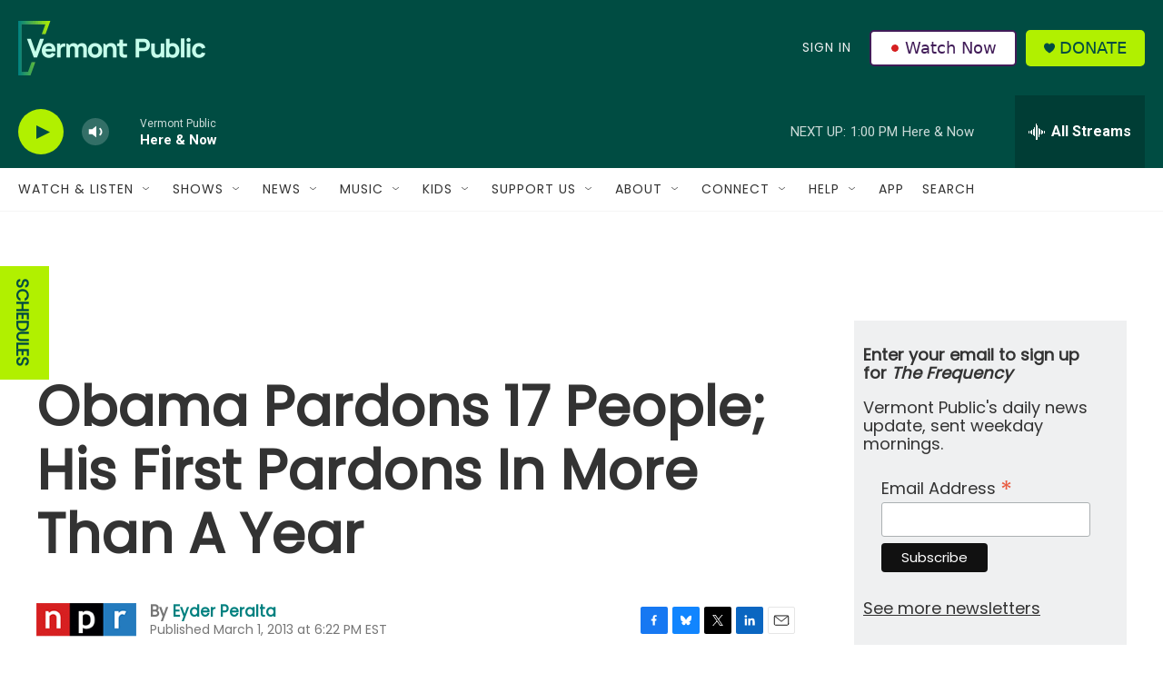

--- FILE ---
content_type: text/html; charset=utf-8
request_url: https://www.google.com/recaptcha/api2/aframe
body_size: 265
content:
<!DOCTYPE HTML><html><head><meta http-equiv="content-type" content="text/html; charset=UTF-8"></head><body><script nonce="u8mIw-65sqiMpH5qscIrtg">/** Anti-fraud and anti-abuse applications only. See google.com/recaptcha */ try{var clients={'sodar':'https://pagead2.googlesyndication.com/pagead/sodar?'};window.addEventListener("message",function(a){try{if(a.source===window.parent){var b=JSON.parse(a.data);var c=clients[b['id']];if(c){var d=document.createElement('img');d.src=c+b['params']+'&rc='+(localStorage.getItem("rc::a")?sessionStorage.getItem("rc::b"):"");window.document.body.appendChild(d);sessionStorage.setItem("rc::e",parseInt(sessionStorage.getItem("rc::e")||0)+1);localStorage.setItem("rc::h",'1763745383229');}}}catch(b){}});window.parent.postMessage("_grecaptcha_ready", "*");}catch(b){}</script></body></html>